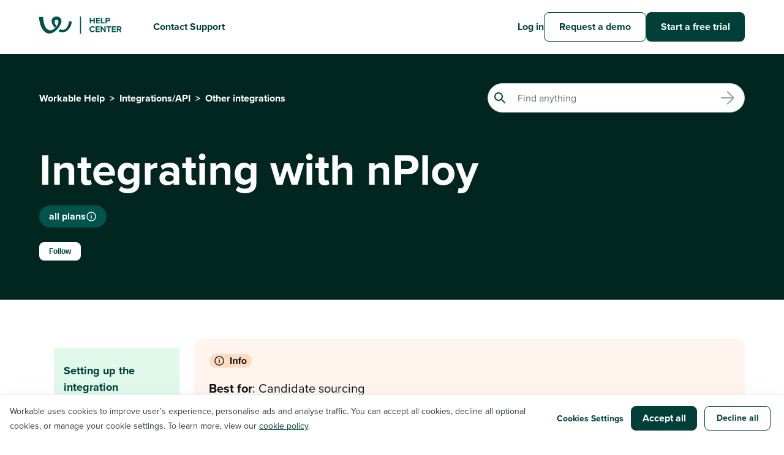

--- FILE ---
content_type: text/html; charset=utf-8
request_url: https://help.workable.com/hc/en-us/articles/17141597885079-Integrating-with-nPloy
body_size: 7893
content:
<!DOCTYPE html>
<html dir="ltr" lang="en-US">
<head>
  <meta charset="utf-8" />
  <!-- v26831 -->


  <title>Integrating with nPloy &ndash; Workable Help</title>

  

  <meta name="description" content="Best for: Candidate sourcing  Features: Import Workable jobs to nPloy, candidate sync from nPloy to Workable  Support: Website, for any..." /><meta property="og:image" content="https://help.workable.com/hc/theming_assets/01J05QB559EKYE6JNNC43ZKRWM" />
<meta property="og:type" content="website" />
<meta property="og:site_name" content="Workable Help" />
<meta property="og:title" content="Integrating with nPloy" />
<meta property="og:description" content="Best for: Candidate sourcing 
Features: Import Workable jobs to nPloy, candidate sync from nPloy to Workable 
Support: Website, for any assistance/issues setting up the integration please contact n..." />
<meta property="og:url" content="https://help.workable.com/hc/en-us/articles/17141597885079-Integrating-with-nPloy" />
<link rel="canonical" href="https://help.workable.com/hc/en-us/articles/17141597885079-Integrating-with-nPloy">
<link rel="alternate" hreflang="en-us" href="https://help.workable.com/hc/en-us/articles/17141597885079-Integrating-with-nPloy">
<link rel="alternate" hreflang="x-default" href="https://help.workable.com/hc/en-us/articles/17141597885079-Integrating-with-nPloy">

  <link rel="stylesheet" href="//static.zdassets.com/hc/assets/application-f34d73e002337ab267a13449ad9d7955.css" media="all" id="stylesheet" />
  <link rel="stylesheet" type="text/css" href="/hc/theming_assets/931115/874278/style.css?digest=37498970460695">

  <link rel="icon" type="image/x-icon" href="/hc/theming_assets/01K6MJ482ZWFR85ZN7CZ2MZWNE">

    

  <meta content="width=device-width, initial-scale=1.0, maximum-scale=1.0, user-scalable=0" name="viewport" />
<!-- <link rel="stylesheet" href="https://use.typekit.net/isu1vjb.css"> -->
<link rel="stylesheet" href="https://use.typekit.net/djc6yfr.css">
<script type="text/javascript" src="https://cdn.statuspage.io/se-v2.js"></script>
<meta name="google-site-verification" content="Ps2JIdHi5xCDD8utHZwVf9_HYm-FKgg4zZMNB2gkrCA" />
<meta content="https://www.workable.com/static/images/workable_thumb.png" property="og:image">

<script src="https://code.jquery.com/jquery-3.7.1.min.js"
  integrity="sha256-/JqT3SQfawRcv/BIHPThkBvs0OEvtFFmqPF/lYI/Cxo=" crossorigin="anonymous"></script>

    
<!-- Google Tag Manager -->
<script>(function (w, d, s, l, i) {
    w[l] = w[l] || []; w[l].push({
      'gtm.start':
        new Date().getTime(), event: 'gtm.js'
    }); var f = d.getElementsByTagName(s)[0],
      j = d.createElement(s), dl = l != 'dataLayer' ? '&l=' + l : ''; j.async = true; j.src =
        'https://www.googletagmanager.com/gtm.js?id=' + i + dl; f.parentNode.insertBefore(j, f);
  })(window, document, 'script', 'dataLayer', 'GTM-5P7695C');</script>
<!-- End Google Tag Manager -->
<script type="text/javascript">
  window.zESettings = {
    webWidget: {
      analytics: true,
      color: {
        theme: '#00756A'
      },
      launcher: {
        chatLabel: {
          '*': 'Chat'
        }
      },
      contactForm: {
        suppress: true
      },
      talk: {
        suppress: true
      },
      answerBot: {
        suppress: true
      },
      chat: {
        hideWhenOffline: true,
        tags: ['helpcenter']
      }
    }
  };  
</script>
  
</head>
<body class="">
  
  
  

  <script type="text/javascript" src="https://fileshare.workable.com/js/external/SendSafelyZendesk.min.js"></script>
<!-- Google Tag Manager (noscript) -->
<noscript><iframe src="https://www.googletagmanager.com/ns.html?id=GTM-5P7695C" height="0" width="0"
    style="display:none;visibility:hidden"></iframe></noscript>
<!-- End Google Tag Manager (noscript) -->

<header class="header">
  <a href="#" class="cd-top">Top</a>
  <div class="container">
    <div class="logo">
      <a title="Home" href="/hc/en-us">
      <img src="/hc/theming_assets/01K6MJXTHG3XR78JFESRYC6BXJ" alt="Workable" width="170" height="32">
      </a>
      <a href="/hc/en-us/requests/new" class="header-link submit-a-request">Contact Support</a>
    </div>
    <div class="nav-wrapper">
      <span class="icon-menu"></span>
      <nav class="user-nav" id="user-nav">
        <a class="header-link header-link-hidden-desktop submit-a-request" href="/hc/en-us/requests/new">Contact Support</a>
        <a class="header-link header-link-hidden-desktop" href="//www.workable.com/demo" target="_blank">Request a demo</a>
        <a class="header-link header-link-hidden-desktop" href="//www.workable.com/free-trial" target="_blank">Start a free trial</a>
        
            <a class="sign-in" rel="nofollow" data-auth-action="signin" title="Opens a dialog" role="button" href="https://workable.zendesk.com/access?brand_id=874278&amp;return_to=https%3A%2F%2Fhelp.workable.com%2Fhc%2Fen-us%2Farticles%2F17141597885079-Integrating-with-nPloy">
        			Log in
            </a>
        
      </nav>
      
      
      
        <a class="sign-in" rel="nofollow" data-auth-action="signin" title="Opens a dialog" role="button" href="https://workable.zendesk.com/access?brand_id=874278&amp;return_to=https%3A%2F%2Fhelp.workable.com%2Fhc%2Fen-us%2Farticles%2F17141597885079-Integrating-with-nPloy">
        	Log in
        </a>
      
      <a class="fancy-btn fancy-btn-secondary nav-btn" href="//www.workable.com/demo" target="_blank">
        <span class="fancy-btn foreground">Request a demo</span>
        <span class="fancy-btn background-wrapper">
          <span class="fancy-btn background"></span>
        </span>
      </a>
      <a class="fancy-btn fancy-btn-primary nav-btn" href="//www.workable.com/free-trial" target="_blank">
        <span class="fancy-btn foreground">Start a free trial</span>
        <span class="fancy-btn background-wrapper">
          <span class="fancy-btn background"></span>
        </span>
      </a>
    </div>
  </div>
</header>

<!------------------------- UN-USED CODE SNIPPETS ------------------------->
<!--  -->


  <main role="main">
    <nav class="sub-nav">
  <div class="container">
    <nav aria-label="Current location">
  <ol class="breadcrumbs">
    
      <li>
        
          <a href="/hc/en-us">Workable Help</a>
        
      </li>
    
      <li>
        
          <a href="/hc/en-us/categories/21644515291031-Integrations-API">Integrations/API</a>
        
      </li>
    
      <li>
        
          <a href="/hc/en-us/sections/1500001049261-Other-integrations">Other integrations</a>
        
      </li>
    
  </ol>
</nav>

    <form role="search" class="sub-nav-search" data-search="" data-instant="true" autocomplete="off" action="/hc/en-us/search" accept-charset="UTF-8" method="get"><input type="hidden" name="utf8" value="&#x2713;" autocomplete="off" /><input type="search" name="query" id="query" placeholder="Search" autocomplete="off" aria-label="Search" />
<input type="submit" name="commit" value="Search" /></form>
  </div>
</nav>
<div class="page-header">
  <div class="container-divider"></div>
  <div class="container">
    <h1 title="Integrating with nPloy" class="margin-b-16">
      Integrating with nPloy
      
    </h1>
    <!-- ARTICLE LABELS - PLANS -->
    <ul class="article-label-list article-labels-flex">
      
      
        
      <li style="order: 2;" class="article-label-item label-all plans">
        all plans
        <a href="https://help.workable.com/hc/en-us/articles/1500000017821" target="_blank"
          title="What Workable plan and features do I have?">
          <img src="/hc/theming_assets/01K59E5PERS2KDG6772KFASPN6">
        </a>
      <li>
        
        
        
        
        
        
        
        
        
        
        
        
        
    </ul>
    <!-- ARTICLE LABELS - PLANS -->

    <div class="follow-btn"><div data-helper="subscribe" data-json="{&quot;item&quot;:&quot;article&quot;,&quot;url&quot;:&quot;/hc/en-us/articles/17141597885079-Integrating-with-nPloy/subscription.json&quot;,&quot;follow_label&quot;:&quot;Follow&quot;,&quot;unfollow_label&quot;:&quot;Unfollow&quot;,&quot;following_label&quot;:&quot;Following&quot;,&quot;can_subscribe&quot;:true,&quot;is_subscribed&quot;:false}"></div></div>
  </div>
</div>

<div class="container">
  <div class="article-container" id="article-container">
    <article class="article">
      <div class="article-body">
        <section class="article-info">
          <div class="article-content">
            <div class="info-box">
<p><strong>Best for</strong>: Candidate sourcing </p>
<p><strong>Features</strong>: Import Workable jobs to nPloy, candidate sync from nPloy to Workable </p>
<p><strong>Support</strong>: <a href="https://nploy.net/business/ats-integrations" target="_blank" rel="noopener">Website</a>, for any assistance/issues setting up the integration please contact nPloy directly through their <a href="https://nploy.net/get-in-touch" target="_blank" rel="noopener">form</a></p>
</div>
<p><a href="https://nploy.net/" target="_blank" rel="noopener">nPloy</a> is a recruitment platform with a smart algorithm that matches talents with companies based on their mutual expectations and requirements.</p>
<p>Through this integration, you can seamlessly exchange data between nPloy and Workable. More specifically you can:</p>
<ul>
<li>Import all of your jobs from Workable to nPloy with a single click</li>
<li>Automate candidate sync from nPloy to Workable</li>
</ul>
<p> </p>
<h2 id="h_01H92X5K9VF8HN5HAYTSZ45Y53">Setting up the integration</h2>
<p><strong>In your nPloy recruiter account:</strong></p>
<ol>
<li>Click <strong>ATS Integrations</strong> in the side menu<br><img src="/hc/article_attachments/17141801478295" alt="image1.png" width="195" height="262">
</li>
<li>Select <strong>Workable</strong> from the list of available integrations</li>
<li class="wysiwyg-text-align-left">Here you will be requested to authenticate using a <a href="https://help.workable.com/hc/en-us/articles/115015785428" target="_blank" rel="noopener">Workable API key</a> and enter your <a href="https://help.workable.com/hc/en-us/articles/5270992137751" target="_blank" rel="noopener">Workable subdomain</a><br><img src="/hc/article_attachments/17141709531031" alt="Integration_Help_Article_-_Workable_docx_-_Google_Docs.png" width="292" height="380">
</li>
<li class="wysiwyg-text-align-left">Once ready, click <strong>Submit</strong> to complete the process</li>
</ol>
<p> </p>
<h2 id="h_01H92X5K9V1DQFYDF9NKM45DRS">Using the integration</h2>
<p>The integration between nPloy and Workable works in two ways:</p>
<h3 id="h_01H92X5K9VY24E8CBE8EBHJK83">Import jobs</h3>
<ol>
<li>Click on ‘Post a new job’</li>
<li>Select the <strong>Import from ATS</strong> option</li>
</ol>
<p class="wysiwyg-text-align-center"><img src="/hc/article_attachments/17141815282199" alt="image4.png"></p>
<h3 id="h_01H92Y5JEZKY4KX3S6P72TWFZN">Candidate sync</h3>
<p>When candidates are approved in nPloy, all their details (personal data, education, experience etc.) are automatically sent to the respective jobs in Workable. This eliminates the need for manual data entry, saving time and effort.</p>
          </div>
          <div class="article-attachments">
            <ul class="attachments">
              
            </ul>
          </div>
        </section>
        <div class="content-tags">
          
        </div>
      </div>
      
      <footer>
        <div class="article-footer">
          <div class="article-share">
  <ul class="share">
    <li>
      <a href="https://www.facebook.com/share.php?title=Integrating+with+nPloy&u=https%3A%2F%2Fhelp.workable.com%2Fhc%2Fen-us%2Farticles%2F17141597885079-Integrating-with-nPloy" class="share-facebook" aria-label="Facebook">
        <svg xmlns="http://www.w3.org/2000/svg" width="12" height="12" focusable="false" viewBox="0 0 12 12" aria-label="Share this page on Facebook">
          <path fill="currentColor" d="M6 0a6 6 0 01.813 11.945V7.63h1.552l.244-1.585H6.812v-.867c0-.658.214-1.242.827-1.242h.985V2.55c-.173-.024-.538-.075-1.23-.075-1.444 0-2.29.767-2.29 2.513v1.055H3.618v1.585h1.484v4.304A6.001 6.001 0 016 0z"/>
        </svg>
      </a>
    </li>
    <li>
      <a href="https://twitter.com/share?lang=en&text=Integrating+with+nPloy&url=https%3A%2F%2Fhelp.workable.com%2Fhc%2Fen-us%2Farticles%2F17141597885079-Integrating-with-nPloy" class="share-twitter" aria-label="X Corp">
        <svg xmlns="http://www.w3.org/2000/svg" width="12" height="12" focusable="false" viewBox="0 0 12 12" aria-label="Share this page on X Corp">
          <path fill="currentColor" d="M.0763914 0 3.60864 0 6.75369 4.49755 10.5303 0 11.6586 0 7.18498 5.11431 12 12 8.46775 12 5.18346 7.30333 1.12825 12 0 12 4.7531 6.6879z"/>
        </svg>
      </a>
    </li>
    <li>
      <a href="https://www.linkedin.com/shareArticle?mini=true&source=Workable&title=Integrating+with+nPloy&url=https%3A%2F%2Fhelp.workable.com%2Fhc%2Fen-us%2Farticles%2F17141597885079-Integrating-with-nPloy" class="share-linkedin" aria-label="LinkedIn">
        <svg xmlns="http://www.w3.org/2000/svg" width="12" height="12" focusable="false" viewBox="0 0 12 12" aria-label="Share this page on LinkedIn">
          <path fill="currentColor" d="M10.8 0A1.2 1.2 0 0112 1.2v9.6a1.2 1.2 0 01-1.2 1.2H1.2A1.2 1.2 0 010 10.8V1.2A1.2 1.2 0 011.2 0h9.6zM8.09 4.356a1.87 1.87 0 00-1.598.792l-.085.133h-.024v-.783H4.676v5.727h1.778V7.392c0-.747.142-1.47 1.068-1.47.913 0 .925.854.925 1.518v2.785h1.778V7.084l-.005-.325c-.05-1.38-.456-2.403-2.13-2.403zm-4.531.142h-1.78v5.727h1.78V4.498zm-.89-2.846a1.032 1.032 0 100 2.064 1.032 1.032 0 000-2.064z"/>
        </svg>
      </a>
    </li>
  </ul>

</div>
        </div>
        <div class="article-votes">
        <h3>Was this helpful?
          <div class="article-more-questions">Have more questions? <a href="/hc/en-us/requests/new">Submit a request</a></div>
        </h3>
        
          <div class="article-votes-controls" role="radiogroup">
            <button type="button" class="article-vote-up article-thumb-up" data-helper="vote" data-item="article" data-type="up" data-id="17141597885079" data-upvote-count="0" data-vote-count="0" data-vote-sum="0" data-vote-url="/hc/en-us/articles/17141597885079/vote" data-value="null" data-label="0 out of 0 found this helpful" data-selected-class="article-voted" aria-label="This article was helpful" aria-pressed="false">Yes</button> 
            <button type="button" class="article-vote-down article-thumb-down" data-helper="vote" data-item="article" data-type="down" data-id="17141597885079" data-upvote-count="0" data-vote-count="0" data-vote-sum="0" data-vote-url="/hc/en-us/articles/17141597885079/vote" data-value="null" data-label="0 out of 0 found this helpful" data-selected-class="article-voted" aria-label="This article was not helpful" aria-pressed="false">No</button>
          </div>
          <small class="article-votes-count">
            <span class="article-vote-label" data-helper="vote" data-item="article" data-type="label" data-id="17141597885079" data-upvote-count="0" data-vote-count="0" data-vote-sum="0" data-vote-url="/hc/en-us/articles/17141597885079/vote" data-value="null" data-label="0 out of 0 found this helpful">0 out of 0 found this helpful</span>
          </small>
        
       </div>
     </footer>
    </article>

    <section class="article-sidebar">
      <section class="section-articles collapsible-sidebar sticky">
        <div id="toc"></div>
      </section>
    </section>

  </div>
  <section class="article-relatives">
    <div class="article-list-wrapper">
      
  <section class="related-articles">
    
      <h2 class="related-articles-title">Related articles</h2>
    
    <ul>
      
        <li>
          <a href="/hc/en-us/related/click?data=[base64]%3D--7a02b8b67d2aa1883a4297253be7ec24a310a579" rel="nofollow">Integrating with Process Street</a>
        </li>
      
        <li>
          <a href="/hc/en-us/related/click?data=[base64]%3D--3d0da68dad43b0ac6864b9e8ed2b0ac78cbfba5a" rel="nofollow">Collecting candidate info: what methods are available</a>
        </li>
      
        <li>
          <a href="/hc/en-us/related/click?data=[base64]%3D%3D--7dcca403c85f4748328ab340ba305aeb57eb7fb0" rel="nofollow">Setting up automated actions</a>
        </li>
      
        <li>
          <a href="/hc/en-us/related/click?data=[base64]%3D--8893e11d69dcc99581d2ccc13e767fd284a13e34" rel="nofollow">Setting up a Workable Video Interview in a stage</a>
        </li>
      
        <li>
          <a href="/hc/en-us/related/click?data=[base64]" rel="nofollow">Using Search with AI to auto-source candidates</a>
        </li>
      
    </ul>
  </section>


    </div>
    <div class="article-list-wrapper">
      <div data-recent-articles></div>
    </div>
  </section>
</div>

  </main>

  <div class="container">
<footer class="footer">
  <div class="footer-inner">
    <div class="copyright">© Workable Technology Limited 2012-<script>document.write(new Date().getFullYear())</script></div>
    <div class="footer-links">
      
      <span>
        Not using Workable yet? 
     		<a href="https://www.workable.com/free-trial">Try for free</a>, or <a href="https://www.workable.com/demo">Talk to us</a>
      </span>
      
    	<span><a href="https://www.workable.com/privacy">Privacy Policy</a></span>
      <span><a href="#" class="hs-show-cookie-banner">Cookie Settings</a></span>
    	<span><a href="http://workable.statuspage.io" target="_blank" class="status_widget"> <span class="color-dot"></span>Workable status</a></span>
			<!--Not USED link<a title="Home" href="/hc/en-us">Workable Help</a>-->
      <div class="footer-language-selector">
        
      </div>
    </div>
  </div>
  
	<link rel="stylesheet" href="https://get.workable.com/hubfs/coded-files/cookie-banner-min.css" />
	<link rel="stylesheet" href="https://cdnjs.cloudflare.com/ajax/libs/slick-carousel/1.8.1/slick.css" />
  <link rel="stylesheet" href="https://cdnjs.cloudflare.com/ajax/libs/slick-carousel/1.8.1/slick-theme.css" />
  
  <script src="https://code.jquery.com/jquery-migrate-3.4.1.min.js"></script>
  
  <script src="https://6097ft0msqd5.statuspage.io/embed/script.js"></script>
	<!--  Loading jQuery  -->
  <script src=/hc/theming_assets/01J03J7B9JP4ZXZQGGE5EPK3HY></script>
  <script src=/hc/theming_assets/01J03J76QFRY6G15MJ4HTBFY99></script>
  <script src=/hc/theming_assets/01J03J7A8XC29H3QEHAA9SD5AD></script>
  <script src="/hc/theming_assets/01J03J7BM84P9MMW4KVTP3VN4N" type="text/javascript"></script>
  
  <script>
  	if(window.location.href.includes('/requests/new')){
    	const awardsImage = document.getElementById('footer-image-above');
      if (awardsImage && awardsImage.style) {
    		awardsImage.style.display = 'block';
    	}
    }
  </script>
</footer>
</div>


<!-- Screendesk Recorder for Zendesk -->
<script id="screen-recorder">(function(){window.addEventListener("load",function(){var t=document.createElement("script");t.type="text/javascript",t.async=!0,t.src="https://app.screendesk.io/embeds/zendesk/b6d158?bgcolor=004038",document.body.appendChild(t)});})();</script>


  <!-- / -->

  
  <script src="//static.zdassets.com/hc/assets/en-us.f90506476acd6ed8bfc8.js"></script>
  

  <script type="text/javascript">
  /*

    Greetings sourcecode lurker!

    This is for internal Zendesk and legacy usage,
    we don't support or guarantee any of these values
    so please don't build stuff on top of them.

  */

  HelpCenter = {};
  HelpCenter.account = {"subdomain":"workable","environment":"production","name":"Workable"};
  HelpCenter.user = {"identifier":"da39a3ee5e6b4b0d3255bfef95601890afd80709","email":null,"name":"","role":"anonymous","avatar_url":"https://assets.zendesk.com/hc/assets/default_avatar.png","is_admin":false,"organizations":[],"groups":[]};
  HelpCenter.internal = {"asset_url":"//static.zdassets.com/hc/assets/","web_widget_asset_composer_url":"https://static.zdassets.com/ekr/snippet.js","current_session":{"locale":"en-us","csrf_token":"hc:hcobject:server:9HhtGKWyyWgHvlw2UFRV7Nv8YsZG5XTPAsB-DRa5SPQQO6TmZVLSzVhUu5Ul2vPZXFkQ4N3JDxAamQoXJnX54w","shared_csrf_token":null},"usage_tracking":{"event":"article_viewed","data":"[base64]","url":"https://help.workable.com/hc/activity"},"current_record_id":"17141597885079","current_record_url":"/hc/en-us/articles/17141597885079-Integrating-with-nPloy","current_record_title":"Integrating with nPloy","current_text_direction":"ltr","current_brand_id":874278,"current_brand_name":"Workable","current_brand_url":"https://workable.zendesk.com","current_brand_active":true,"current_path":"/hc/en-us/articles/17141597885079-Integrating-with-nPloy","show_autocomplete_breadcrumbs":true,"user_info_changing_enabled":false,"has_user_profiles_enabled":false,"has_end_user_attachments":true,"user_aliases_enabled":false,"has_anonymous_kb_voting":true,"has_multi_language_help_center":true,"show_at_mentions":false,"embeddables_config":{"embeddables_web_widget":true,"embeddables_help_center_auth_enabled":false,"embeddables_connect_ipms":false},"answer_bot_subdomain":"static","gather_plan_state":"subscribed","has_article_verification":true,"has_gather":true,"has_ckeditor":true,"has_community_enabled":false,"has_community_badges":true,"has_community_post_content_tagging":false,"has_gather_content_tags":true,"has_guide_content_tags":true,"has_user_segments":true,"has_answer_bot_web_form_enabled":true,"has_garden_modals":false,"theming_cookie_key":"hc-da39a3ee5e6b4b0d3255bfef95601890afd80709-2-preview","is_preview":false,"has_search_settings_in_plan":true,"theming_api_version":3,"theming_settings":{"color_1":"rgba(0, 64, 56, 1)","color_2":"rgba(255, 255, 255, 1)","color_3":"rgba(15, 22, 30, 1)","color_4":"rgba(0, 117, 106, 1)","color_5":"rgba(255, 255, 255, 1)","font_1":"'Helvetica Neue', Arial, Helvetica, sans-serif","font_2":"'Helvetica Neue', Arial, Helvetica, sans-serif","logo":"/hc/theming_assets/01J05QB559EKYE6JNNC43ZKRWM","favicon":"/hc/theming_assets/01K6MJ482ZWFR85ZN7CZ2MZWNE","homepage_background_image":"/hc/theming_assets/01J05QB61VD20DDX4ZE5F4RCEV","community_background_image":"/hc/theming_assets/01J05QB6J0A48CZDCQ83W886SF","community_image":"/hc/theming_assets/01J05QB71RXKR63ENETM2PF6CQ"},"has_pci_credit_card_custom_field":true,"help_center_restricted":false,"is_assuming_someone_else":false,"flash_messages":[],"user_photo_editing_enabled":true,"user_preferred_locale":"en-us","base_locale":"en-us","login_url":"https://workable.zendesk.com/access?brand_id=874278\u0026return_to=https%3A%2F%2Fhelp.workable.com%2Fhc%2Fen-us%2Farticles%2F17141597885079-Integrating-with-nPloy","has_alternate_templates":true,"has_custom_statuses_enabled":true,"has_hc_generative_answers_setting_enabled":true,"has_generative_search_with_zgpt_enabled":false,"has_suggested_initial_questions_enabled":false,"has_guide_service_catalog":true,"has_service_catalog_search_poc":false,"has_service_catalog_itam":false,"has_csat_reverse_2_scale_in_mobile":false,"has_knowledge_navigation":false,"has_unified_navigation":false,"has_csat_bet365_branding":false,"version":"v26831","dev_mode":false};
</script>

  
  
  <script src="//static.zdassets.com/hc/assets/hc_enduser-2a5c7d395cc5df83aeb04ab184a4dcef.js"></script>
  <script type="text/javascript" src="/hc/theming_assets/931115/874278/script.js?digest=37498970460695"></script>
  
</body>
</html>

--- FILE ---
content_type: text/javascript; charset=utf-8
request_url: https://app.screendesk.io/embeds/zendesk/b6d158?bgcolor=004038
body_size: 1396
content:
(function () {
let zendesk_iframe;
let baseDocumentForm = document;
let baseDocumentChat;
let isOn = false;
let isForm = false;
let listen = false;
let contactType = "";
let bgcolor = "";
installScreendeskForm();
installScreendeskChat();
function installScreendesk(baseDoc, requestDescriptionBlock, emailField, source) {
  bgcolor = '&bgcolor=004038';
let div = baseDoc.createElement('div');
div.setAttribute('id', 'screendeskiframecontainer');
div.innerHTML = ` <iframe id="screendesk_screen_recorder_frame" style="width: 100%; max-width: 400px; height: 60px; border: 0px none;" sandbox="allow-forms allow-popups allow-popups-to-escape-sandbox allow-scripts allow-downloads allow-modals" allow="geolocation;autoplay;microphone;camera;midi;encrypted-media;clipboard-write;display-capture;" src="https://app.screendesk.io/apps/zendesk/form/?ak=n-RnUg&source=${source}&ce=${bgcolor}" ></iframe> `;
let inserted = requestDescriptionBlock.parentNode.insertBefore(div, requestDescriptionBlock);
let ziframe = baseDoc.getElementById('screendesk_screen_recorder_frame');
if (emailField) {
setTimeout(function () {
if (emailField.value != "") {
ziframe.src = `https://app.screendesk.io/apps/zendesk/form/?ak=n-RnUg&source=${source}&ce=${emailField.value}${bgcolor}`;
}
}, 500);
var debounce;
emailField.addEventListener("input", (event) => {
clearTimeout(debounce);
debounce = setTimeout(function () {
ziframe.src = `https://app.screendesk.io/apps/zendesk/form/?ak=n-RnUg&source=${source}&ce=${event.target.value}${bgcolor}`;
}, 500);
});
} else if (source == "zf") {
setTimeout(function () {
if (window.HelpCenter) {
if (window.HelpCenter.user) {
if (window.HelpCenter.user.email) {
ziframe.src = `https://app.screendesk.io/apps/zendesk/form/?ak=n-RnUg&source=${source}&ce=${window.HelpCenter.user.email}${bgcolor}`;
return;
}
}
}
ziframe.src = `https://app.screendesk.io/apps/zendesk/form/?ak=n-RnUg&source=${source}&ce=${bgcolor}`;
}, 1000);
}
if (!listen) {
listen = true;
installScreendeskListener();
}
}
function installScreendeskForm() {
baseDocumentForm = document;
// Try multiple selectors for description field (handles old and new Zendesk layouts)
let requestDescriptionBlock = document.querySelector('#request_description');
if (!requestDescriptionBlock) {
requestDescriptionBlock = document.querySelector('#request_comment_body');
}
if (!requestDescriptionBlock) {
requestDescriptionBlock = document.querySelector('[name="request[description]"]');
}
if (!requestDescriptionBlock) {
requestDescriptionBlock = document.querySelector('[name="request[comment_body]"]');
}
// Try multiple selectors for email field (handles old and new Zendesk layouts)
let emailField = document.querySelector('#request_anonymous_requester_email');
if (!emailField) {
emailField = document.querySelector('[name="request[anonymous_requester_email]"]');
}
if ((contactType == "auth" && emailField) || (contactType == "anonymous" && !emailField)) {
return;
}
if (requestDescriptionBlock) {
isForm = true;
installScreendesk(baseDocumentForm, requestDescriptionBlock, emailField, "zf");
}
}
function installScreendeskChat() {
if (window.zE) {
installScreendeskChatListener();
return;
}
setTimeout(function () {
installScreendeskChat()
}, 1500);
}
function installScreendeskChatListener() {
zE("webWidget:on", "close", function () {
if (isOn) {
cleanupChat();
}
isOn = false;
});
zE("webWidget:on", "userEvent", function (event) {
if (event.action == "Contact Form Shown" && !isOn) {
isOn = true;
zE("webWidget", "updateSettings", { webWidget: { contactForm: { fields: [{ id: "description", prefill: { "*": "" } }] } } });
screendeskSearch();
} else if (isOn) {
isOn = false;
cleanupChat();
}
});
}
function screendeskSearch() {
if (!isOn) {
return;
}
zendesk_iframe = document.querySelector("iframe#webWidget");
let requestDescriptionBlock;
var emailField;
if (zendesk_iframe) {
baseDocumentChat = zendesk_iframe.contentWindow.document;
requestDescriptionBlock = baseDocumentChat.querySelector('[name="description"]');
emailField = baseDocumentChat.querySelector('[name="email"]');
}
if (!requestDescriptionBlock || !emailField) {
setTimeout(function () {
screendeskSearch();
}, 500);
return;
}
installScreendesk(baseDocumentChat, requestDescriptionBlock, emailField, "zc");
}
function cleanupChat() {
let screendeskiframecontainer = document.querySelector('#screendeskiframecontainer');
if (screendeskiframecontainer) {
screendeskiframecontainer.remove();
}
}
function installScreendeskListener() {
window.addEventListener("message", function (event) {
if (!event.data.match(/^[0-9a-fA-F]{8}-[0-9a-fA-F]{4}-[1-5][0-9a-fA-F]{3}-[89abAB][0-9a-fA-F]{3}-[0-9a-fA-F]{12}$/)) {
return;
}
const message = "Link to your recording: https://app.screendesk.io/recordings/" + event.data;
var ckEditorInstance = null;
if (isForm) {
const domEditableElement = document.querySelector(".ck-editor__editable");
if (domEditableElement) {
ckEditorInstance = domEditableElement.ckeditorInstance;
}
}
if (ckEditorInstance && isForm) {
const viewFragment = ckEditorInstance.data.processor.toView(message);
const modelFragment = ckEditorInstance.data.toModel(viewFragment);
const lastPosition = ckEditorInstance.model.document.getRoot().end;
ckEditorInstance.model.insertContent(modelFragment, lastPosition);
} else if (window.tinymce && tinymce.activeEditor && isForm) {
tinymce.activeEditor.insertContent(message);
} else {
var request_description = document.getElementById("request_description");
if (request_description) {
request_description.value += message;
}
}
if (isOn) {
let initalText = message;
let zESettings = { webWidget: { contactForm: { fields: [{ id: "description", prefill: { "*": initalText } }] } } };
zE("webWidget", "updateSettings", zESettings);
}
}, false);
}
})();



--- FILE ---
content_type: image/svg+xml
request_url: https://help.workable.com/hc/theming_assets/01K5BNZKNDY1XCEMW2BXYCN7BR
body_size: -410
content:
<svg width="14" height="9" viewBox="0 0 14 9" fill="none" xmlns="http://www.w3.org/2000/svg">
<path d="M12 7.5L7 2.5L2 7.5" stroke="#004038" stroke-width="3"/>
</svg>

--- FILE ---
content_type: image/svg+xml
request_url: https://help.workable.com/hc/theming_assets/01K6W6PHBZ3HXC999XY936AP1K
body_size: 287
content:
<svg width="71" height="24" viewBox="0 0 71 24" fill="none" xmlns="http://www.w3.org/2000/svg">
<rect width="71" height="24" rx="12" fill="#FFDCBF"/>
<rect width="71" height="24" rx="12" stroke="white"/>
<path d="M17 4.2998C21.2526 4.2998 24.7002 7.74741 24.7002 12C24.7002 16.2526 21.2526 19.7002 17 19.7002C12.7474 19.7002 9.2998 16.2526 9.2998 12C9.2998 7.74741 12.7474 4.2998 17 4.2998ZM17 5.7002C13.5206 5.7002 10.7002 8.52061 10.7002 12C10.7002 15.4794 13.5206 18.2998 17 18.2998C20.4794 18.2998 23.2998 15.4794 23.2998 12C23.2998 8.52061 20.4794 5.7002 17 5.7002ZM17 10.2998C17.3866 10.2998 17.7002 10.6134 17.7002 11V15C17.7002 15.3866 17.3866 15.7002 17 15.7002C16.6134 15.7002 16.2998 15.3866 16.2998 15V11C16.2998 10.6134 16.6134 10.2998 17 10.2998ZM17 8.2998C17.3866 8.2998 17.7002 8.6134 17.7002 9C17.7002 9.3866 17.3866 9.7002 17 9.7002C16.6134 9.7002 16.2998 9.3866 16.2998 9C16.2998 8.6134 16.6134 8.2998 17 8.2998Z" fill="#0F161E"/>
<path d="M37.328 17H35.056V6.328H37.328V17ZM46.6466 17H44.6146V12.328C44.6146 11.256 44.0546 10.888 43.1906 10.888C42.3906 10.888 41.7666 11.336 41.4306 11.8V17H39.3986V9.272H41.4306V10.28C41.9266 9.688 42.8706 9.08 44.1346 9.08C45.8306 9.08 46.6466 10.04 46.6466 11.544V17ZM52.7283 11.048H51.1603V17H49.1123V11.048H47.8323V9.272H49.1123V8.856C49.1123 7.176 50.2003 6.168 51.7203 6.168C52.2963 6.168 52.8243 6.296 53.1923 6.488L52.7763 7.928C52.6003 7.816 52.3602 7.768 52.1203 7.768C51.5443 7.768 51.1603 8.152 51.1603 8.888V9.272H52.7283V11.048ZM57.4826 17.192C54.9386 17.192 53.4026 15.336 53.4026 13.128C53.4026 10.936 54.9386 9.08 57.4826 9.08C60.0426 9.08 61.5786 10.936 61.5786 13.128C61.5786 15.336 60.0426 17.192 57.4826 17.192ZM57.4826 15.384C58.7466 15.384 59.4666 14.344 59.4666 13.128C59.4666 11.928 58.7466 10.888 57.4826 10.888C56.2186 10.888 55.5146 11.928 55.5146 13.128C55.5146 14.344 56.2186 15.384 57.4826 15.384Z" fill="#0F161E"/>
</svg>

--- FILE ---
content_type: image/svg+xml
request_url: https://help.workable.com/hc/theming_assets/01K58QKNQE92DCQHWYBH32B0AG
body_size: -140
content:
<svg width="24" height="24" viewBox="0 0 24 24" fill="none" xmlns="http://www.w3.org/2000/svg">
<path fill-rule="evenodd" clip-rule="evenodd" d="M12.4173 1.53235C12.0178 1.15101 11.3848 1.16573 11.0035 1.56523C10.6221 1.96473 10.6368 2.59772 11.0363 2.97906L19.4392 11L2.06445 11C1.51217 11 1.06445 11.4477 1.06445 12C1.06445 12.5522 1.51217 13 2.06445 13L19.4393 13L11.0363 21.0209C10.6368 21.4023 10.6221 22.0353 11.0035 22.4348C11.3848 22.8343 12.0178 22.849 12.4173 22.4677L22.6256 12.7234C22.654 12.6963 22.6806 12.6677 22.7053 12.6378C22.8489 12.4647 22.9352 12.2424 22.9352 12C22.9352 11.7114 22.813 11.4514 22.6175 11.2689L12.4173 1.53235Z" fill="#949EAD"/>
</svg>

--- FILE ---
content_type: image/svg+xml
request_url: https://help.workable.com/hc/theming_assets/01K6MJXTHG3XR78JFESRYC6BXJ
body_size: 721
content:
<svg width="194" height="32" viewBox="0 0 194 32" fill="none" xmlns="http://www.w3.org/2000/svg">
<path d="M55.4658 9.19418C55.4207 9.41353 55.3756 9.63289 55.3305 9.89612C53.9777 19.8989 48.0252 28.3661 39.0064 23.7157C38.826 23.935 38.6457 24.1983 38.4653 24.4176C37.5634 25.4705 36.5262 26.348 35.5793 27.0938C35.5342 27.0938 35.5342 27.0499 35.4891 27.0499C36.4811 27.6641 37.4732 28.1467 38.4653 28.4977C49.5584 32.6655 59.7046 22.3557 60.6967 9.41353L55.4658 9.19418Z" fill="#00544C"/>
<path d="M38.4653 17.3104C40.4494 13.8884 41.4866 10.8613 41.4415 8.53609C41.3964 5.64056 40.224 3.49085 38.4653 2.08696C33.2344 -2.16859 22.9529 0.112737 23.0882 8.6677C23.1333 11.9142 24.7567 16.082 28.9504 21.1272C28.9504 21.1272 31.2953 19.1091 31.7914 17.2665C20.6531 2.52568 44.057 1.73599 32.4227 18.0562C32.4227 18.0562 31.0698 20.2059 29.3563 21.6098C25.7036 24.9441 22.4118 25.997 19.5708 25.5583C9.60505 23.9789 8.02675 9.50126 7.26015 0.902427H0C0 0.99017 0 1.07791 0 1.20953V2.83278C0.360753 19.8988 12.8067 43.6334 32.6481 24.9879C34.6323 23.0576 35.7145 21.566 35.7145 21.566C36.7517 20.0305 37.6987 18.6266 38.4653 17.3104Z" fill="#00544C"/>
<path d="M77 0V32" stroke="#00544C" stroke-width="2"/>
<path d="M103.656 13H101.368V8.52H96.328V13H94.056V2.328H96.328V6.52H101.368V2.328H103.656V13ZM113.311 13H105.759V2.328H113.311V4.28H108.031V6.6H113.199V8.552H108.031V11.032H113.311V13ZM121.871 13H115.087V2.328H117.359V11H121.871V13ZM125.734 13H123.462V2.328H128.454C130.774 2.328 132.038 3.896 132.038 5.768C132.038 7.624 130.758 9.176 128.454 9.176H125.734V13ZM129.718 5.752C129.718 4.872 129.046 4.28 128.15 4.28H125.734V7.224H128.15C129.046 7.224 129.718 6.648 129.718 5.752ZM99.144 29.192C96.024 29.192 93.544 26.952 93.544 23.672C93.544 20.392 96.024 18.152 99.144 18.152C101.576 18.152 102.936 19.432 103.688 20.76L101.736 21.72C101.288 20.856 100.328 20.168 99.144 20.168C97.288 20.168 95.88 21.656 95.88 23.672C95.88 25.688 97.288 27.176 99.144 27.176C100.328 27.176 101.288 26.504 101.736 25.624L103.688 26.568C102.92 27.896 101.576 29.192 99.144 29.192ZM112.592 29H105.04V18.328H112.592V20.28H107.312V22.6H112.48V24.552H107.312V27.032H112.592V29ZM123.921 29H121.729L116.641 21.832V29H114.368V18.328H116.705L121.649 25.24V18.328H123.921V29ZM130.777 29H128.489V20.328H125.369V18.328H133.881V20.328H130.777V29ZM142.889 29H135.337V18.328H142.889V20.28H137.609V22.6H142.777V24.552H137.609V27.032H142.889V29ZM153.305 29H150.697L148.601 25.176H146.937V29H144.665V18.328H149.657C151.881 18.328 153.241 19.784 153.241 21.768C153.241 23.656 152.057 24.664 150.905 24.936L153.305 29ZM150.921 21.752C150.921 20.856 150.233 20.28 149.321 20.28H146.937V23.224H149.321C150.233 23.224 150.921 22.648 150.921 21.752Z" fill="#00544C"/>
</svg>